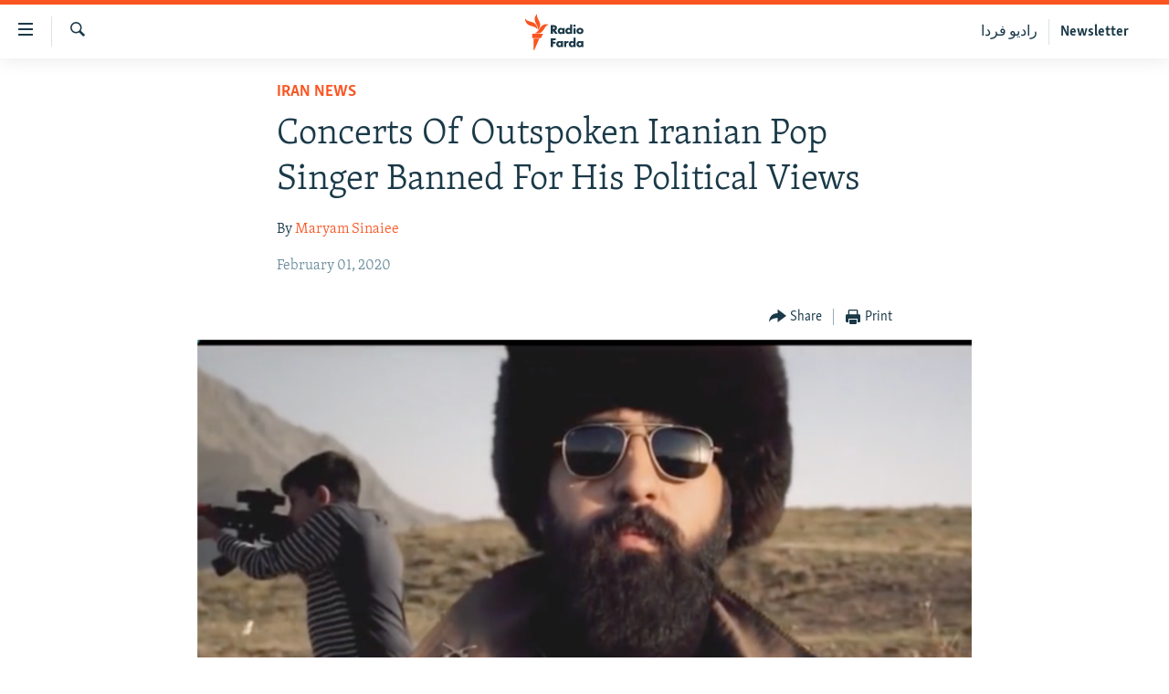

--- FILE ---
content_type: text/html; charset=utf-8
request_url: https://en.radiofarda.com/a/concerts-of-outspoken-iranian-pop-singer-banned-for-his-political-views/30411639.html
body_size: 10637
content:

<!DOCTYPE html>
<html lang="en" dir="ltr" class="no-js">
<head>
<link href="/Content/responsive/RFE/en-IR/RFE-en-IR.css?&amp;av=0.0.0.0&amp;cb=374" rel="stylesheet"/>
<script src="//tags.tiqcdn.com/utag/bbg/rferl-pangea/prod/utag.sync.js"></script> <script type='text/javascript' src='https://www.youtube.com/iframe_api' async></script>
<script type="text/javascript">
//a general 'js' detection, must be on top level in <head>, due to CSS performance
document.documentElement.className = "js";
var cacheBuster = "374";
var appBaseUrl = "/";
var imgEnhancerBreakpoints = [0, 144, 256, 408, 650, 1023, 1597];
var isLoggingEnabled = false;
var isPreviewPage = false;
var isLivePreviewPage = false;
if (!isPreviewPage) {
window.RFE = window.RFE || {};
window.RFE.cacheEnabledByParam = window.location.href.indexOf('nocache=1') === -1;
const url = new URL(window.location.href);
const params = new URLSearchParams(url.search);
// Remove the 'nocache' parameter
params.delete('nocache');
// Update the URL without the 'nocache' parameter
url.search = params.toString();
window.history.replaceState(null, '', url.toString());
} else {
window.addEventListener('load', function() {
const links = window.document.links;
for (let i = 0; i < links.length; i++) {
links[i].href = '#';
links[i].target = '_self';
}
})
}
// Iframe & Embed detection
var embedProperties = {};
try {
// Reliable way to check if we are in an iframe.
var isIframe = window.self !== window.top;
embedProperties.is_iframe = isIframe;
if (!isIframe) {
embedProperties.embed_context = "main";
} else {
// We are in an iframe. Let's try to access the parent.
// This access will only fail with strict cross-origin (without document.domain).
var parentLocation = window.top.location;
// The access succeeded. Now we explicitly compare the hostname.
if (window.location.hostname === parentLocation.hostname) {
embedProperties.embed_context = "embed_self";
} else {
// Hostname is different (e.g. different subdomain with document.domain)
embedProperties.embed_context = "embed_cross";
}
// Since the access works, we can safely get the details.
embedProperties.url_parent = parentLocation.href;
embedProperties.title_parent = window.top.document.title;
}
} catch (err) {
// We are in an iframe, and an error occurred, probably due to cross-origin restrictions.
embedProperties.is_iframe = true;
embedProperties.embed_context = "embed_cross";
// We cannot access the properties of window.top.
// `document.referrer` can sometimes provide the URL of the parent page.
// It is not 100% reliable, but it is the best we can do in this situation.
embedProperties.url_parent = document.referrer || null;
embedProperties.title_parent = null; // We can't get to the title in a cross-origin scenario.
}
var pwaEnabled = false;
var swCacheDisabled;
</script>
<meta charset="utf-8" />
<title>Concerts Of Outspoken Iranian Pop Singer Banned For His Political Views</title>
<meta name="description" content="Mehdi Yarrahi, a pop singer, says Iranian authorities have banned him from holding concerts for the political views expressed in his recent concerts." />
<meta name="keywords" content="Iran News, Iran, Iran - human rights, Iran - News, Iran - Culture" />
<meta name="viewport" content="width=device-width, initial-scale=1.0" />
<meta http-equiv="X-UA-Compatible" content="IE=edge" />
<meta name="robots" content="max-image-preview:large">
<link href="https://en.radiofarda.com/a/concerts-of-outspoken-iranian-pop-singer-banned-for-his-political-views/30411639.html" rel="canonical" />
<meta name="apple-mobile-web-app-title" content="RFE/RL" />
<meta name="apple-mobile-web-app-status-bar-style" content="black" />
<meta name="apple-itunes-app" content="app-id=483099983, app-argument=//30411639.ltr" />
<meta content="Concerts Of Outspoken Iranian Pop Singer Banned For His Political Views" property="og:title" />
<meta content="Mehdi Yarrahi, a pop singer, says Iranian authorities have banned him from holding concerts for the political views expressed in his recent concerts." property="og:description" />
<meta content="article" property="og:type" />
<meta content="https://en.radiofarda.com/a/concerts-of-outspoken-iranian-pop-singer-banned-for-his-political-views/30411639.html" property="og:url" />
<meta content="Radio Free Europe / Radio Liberty" property="og:site_name" />
<meta content="https://gdb.rferl.org/6b6425f1-7276-489c-911e-cb3f1191e7b5_w1200_h630.png" property="og:image" />
<meta content="1200" property="og:image:width" />
<meta content="630" property="og:image:height" />
<meta content="568280086670706" property="fb:app_id" />
<meta content="Maryam Sinaiee" name="Author" />
<meta content="summary_large_image" name="twitter:card" />
<meta content="@SomeAccount" name="twitter:site" />
<meta content="https://gdb.rferl.org/6b6425f1-7276-489c-911e-cb3f1191e7b5_w1200_h630.png" name="twitter:image" />
<meta content="Concerts Of Outspoken Iranian Pop Singer Banned For His Political Views" name="twitter:title" />
<meta content="Mehdi Yarrahi, a pop singer, says Iranian authorities have banned him from holding concerts for the political views expressed in his recent concerts." name="twitter:description" />
<link rel="amphtml" href="https://en.radiofarda.com/amp/concerts-of-outspoken-iranian-pop-singer-banned-for-his-political-views/30411639.html" />
<script type="application/ld+json">{"articleSection":"Iran News","isAccessibleForFree":true,"headline":"Concerts Of Outspoken Iranian Pop Singer Banned For His Political Views","inLanguage":"en-IR","keywords":"Iran News, Iran, Iran - human rights, Iran - News, Iran - Culture","author":{"@type":"Person","url":"https://en.radiofarda.com/author/maryam-sinaiee/juiuqo","description":"Maryam Sinaiee is a British-Iranian journalist, political analyst and former correspondent of The National, who contributes to Radio Farda.","image":{"@type":"ImageObject","url":"https://gdb.rferl.org/e745a96b-9a6d-4feb-8734-746111ad7717.jpg"},"name":"Maryam Sinaiee"},"datePublished":"2020-02-01 12:23:27Z","dateModified":"2020-02-01 12:58:27Z","publisher":{"logo":{"width":512,"height":220,"@type":"ImageObject","url":"https://en.radiofarda.com/Content/responsive/RFE/en-IR/img/logo.png"},"@type":"NewsMediaOrganization","url":"https://en.radiofarda.com","sameAs":["https://twitter.com/RadioFarda_Eng"],"name":"Iran News By Radio Farda","alternateName":""},"@context":"https://schema.org","@type":"NewsArticle","mainEntityOfPage":"https://en.radiofarda.com/a/concerts-of-outspoken-iranian-pop-singer-banned-for-his-political-views/30411639.html","url":"https://en.radiofarda.com/a/concerts-of-outspoken-iranian-pop-singer-banned-for-his-political-views/30411639.html","description":"Mehdi Yarrahi, a pop singer, says Iranian authorities have banned him from holding concerts for the political views expressed in his recent concerts.","image":{"width":1080,"height":608,"@type":"ImageObject","url":"https://gdb.rferl.org/6b6425f1-7276-489c-911e-cb3f1191e7b5_w1080_h608.png"},"name":"Concerts Of Outspoken Iranian Pop Singer Banned For His Political Views"}</script>
<script src="/Scripts/responsive/infographics.b?v=dVbZ-Cza7s4UoO3BqYSZdbxQZVF4BOLP5EfYDs4kqEo1&amp;av=0.0.0.0&amp;cb=374"></script>
<script src="/Scripts/responsive/loader.b?v=C-JLefdHQ4ECvt5x4bMsJCTq2VRkcN8JUkP-IB-DzAI1&amp;av=0.0.0.0&amp;cb=374"></script>
<link rel="icon" type="image/svg+xml" href="/Content/responsive/RFE/img/webApp/favicon.svg" />
<link rel="alternate icon" href="/Content/responsive/RFE/img/webApp/favicon.ico" />
<link rel="mask-icon" color="#ea6903" href="/Content/responsive/RFE/img/webApp/favicon_safari.svg" />
<link rel="apple-touch-icon" sizes="152x152" href="/Content/responsive/RFE/img/webApp/ico-152x152.png" />
<link rel="apple-touch-icon" sizes="144x144" href="/Content/responsive/RFE/img/webApp/ico-144x144.png" />
<link rel="apple-touch-icon" sizes="114x114" href="/Content/responsive/RFE/img/webApp/ico-114x114.png" />
<link rel="apple-touch-icon" sizes="72x72" href="/Content/responsive/RFE/img/webApp/ico-72x72.png" />
<link rel="apple-touch-icon-precomposed" href="/Content/responsive/RFE/img/webApp/ico-57x57.png" />
<link rel="icon" sizes="192x192" href="/Content/responsive/RFE/img/webApp/ico-192x192.png" />
<link rel="icon" sizes="128x128" href="/Content/responsive/RFE/img/webApp/ico-128x128.png" />
<meta name="msapplication-TileColor" content="#ffffff" />
<meta name="msapplication-TileImage" content="/Content/responsive/RFE/img/webApp/ico-144x144.png" />
<link rel="preload" href="/Content/responsive/fonts/Merriweather-Light_v2.woff" type="font/woff" as="font" crossorigin="anonymous" />
<link rel="alternate" type="application/rss+xml" title="RFE/RL - Top Stories [RSS]" href="/api/" />
<link rel="sitemap" type="application/rss+xml" href="/sitemap.xml" />
<script type="text/javascript">
var analyticsData = Object.assign(embedProperties, {url:"https://en.radiofarda.com/a/concerts-of-outspoken-iranian-pop-singer-banned-for-his-political-views/30411639.html",property_id:"542",article_uid:"30411639",page_title:"Concerts Of Outspoken Iranian Pop Singer Banned For His Political Views",page_type:"article",content_type:"article",subcontent_type:"article",last_modified:"2020-02-01 12:58:27Z",pub_datetime:"2020-02-01 12:23:27Z",section:"iran news",english_section:"iran-news",byline:"Maryam Sinaiee",categories:"iran-news",tags:"iran;iran - human rights;iran - news;iran - culture",domain:"en.radiofarda.com",language:"English",language_service:"Radio Farda",platform:"web",copied:"no",copied_article:"",copied_title:"",runs_js:"Yes",cms_release:"8.45.0.0.374",enviro_type:"prod",slug:"concerts-of-outspoken-iranian-pop-singer-banned-for-his-political-views",entity:"RFE",short_language_service:"FAR",platform_short:"W",page_name:"Concerts Of Outspoken Iranian Pop Singer Banned For His Political Views"});
// Push Analytics data as GTM message (without "event" attribute and before GTM initialization)
window.dataLayer = window.dataLayer || [];
window.dataLayer.push(analyticsData);
</script>
<script type="text/javascript" data-cookiecategory="analytics">
var gtmEventObject = {event: 'page_meta_ready'};window.dataLayer = window.dataLayer || [];window.dataLayer.push(gtmEventObject);
var renderGtm = "true";
if (renderGtm === "true") {
(function(w,d,s,l,i){w[l]=w[l]||[];w[l].push({'gtm.start':new Date().getTime(),event:'gtm.js'});var f=d.getElementsByTagName(s)[0],j=d.createElement(s),dl=l!='dataLayer'?'&l='+l:'';j.async=true;j.src='//www.googletagmanager.com/gtm.js?id='+i+dl;f.parentNode.insertBefore(j,f);})(window,document,'script','dataLayer','GTM-WXZBPZ');
}
</script>
</head>
<body class=" nav-no-loaded cc_theme pg-article pg-article--single-column print-lay-article use-sticky-share nojs-images ">
<noscript><iframe src="https://www.googletagmanager.com/ns.html?id=GTM-WXZBPZ" height="0" width="0" style="display:none;visibility:hidden"></iframe></noscript> <script type="text/javascript" data-cookiecategory="analytics">
var gtmEventObject = {event: 'page_meta_ready'};window.dataLayer = window.dataLayer || [];window.dataLayer.push(gtmEventObject);
var renderGtm = "true";
if (renderGtm === "true") {
(function(w,d,s,l,i){w[l]=w[l]||[];w[l].push({'gtm.start':new Date().getTime(),event:'gtm.js'});var f=d.getElementsByTagName(s)[0],j=d.createElement(s),dl=l!='dataLayer'?'&l='+l:'';j.async=true;j.src='//www.googletagmanager.com/gtm.js?id='+i+dl;f.parentNode.insertBefore(j,f);})(window,document,'script','dataLayer','GTM-WXZBPZ');
}
</script>
<!--Analytics tag js version start-->
<script type="text/javascript" data-cookiecategory="analytics">
var utag_data = Object.assign({}, analyticsData, {pub_year:"2020",pub_month:"02",pub_day:"01",pub_hour:"12",pub_weekday:"Saturday"});
if(typeof(TealiumTagFrom)==='function' && typeof(TealiumTagSearchKeyword)==='function') {
var utag_from=TealiumTagFrom();var utag_searchKeyword=TealiumTagSearchKeyword();
if(utag_searchKeyword!=null && utag_searchKeyword!=='' && utag_data["search_keyword"]==null) utag_data["search_keyword"]=utag_searchKeyword;if(utag_from!=null && utag_from!=='') utag_data["from"]=TealiumTagFrom();}
if(window.top!== window.self&&utag_data.page_type==="snippet"){utag_data.page_type = 'iframe';}
try{if(window.top!==window.self&&window.self.location.hostname===window.top.location.hostname){utag_data.platform = 'self-embed';utag_data.platform_short = 'se';}}catch(e){if(window.top!==window.self&&window.self.location.search.includes("platformType=self-embed")){utag_data.platform = 'cross-promo';utag_data.platform_short = 'cp';}}
(function(a,b,c,d){ a="https://tags.tiqcdn.com/utag/bbg/rferl-pangea/prod/utag.js"; b=document;c="script";d=b.createElement(c);d.src=a;d.type="text/java"+c;d.async=true; a=b.getElementsByTagName(c)[0];a.parentNode.insertBefore(d,a); })();
</script>
<!--Analytics tag js version end-->
<!-- Analytics tag management NoScript -->
<noscript>
<img style="position: absolute; border: none;" src="https://ssc.rferl.org/b/ss/bbgprod,bbgentityrferl/1/G.4--NS/310572899?pageName=rfe%3afar%3aw%3aarticle%3aconcerts%20of%20outspoken%20iranian%20pop%20singer%20banned%20for%20his%20political%20views&amp;c6=concerts%20of%20outspoken%20iranian%20pop%20singer%20banned%20for%20his%20political%20views&amp;v36=8.45.0.0.374&amp;v6=D=c6&amp;g=https%3a%2f%2fen.radiofarda.com%2fa%2fconcerts-of-outspoken-iranian-pop-singer-banned-for-his-political-views%2f30411639.html&amp;c1=D=g&amp;v1=D=g&amp;events=event1,event52&amp;c16=radio%20farda&amp;v16=D=c16&amp;c5=iran-news&amp;v5=D=c5&amp;ch=iran%20news&amp;c15=english&amp;v15=D=c15&amp;c4=article&amp;v4=D=c4&amp;c14=30411639&amp;v14=D=c14&amp;v20=no&amp;c17=web&amp;v17=D=c17&amp;mcorgid=518abc7455e462b97f000101%40adobeorg&amp;server=en.radiofarda.com&amp;pageType=D=c4&amp;ns=bbg&amp;v29=D=server&amp;v25=rfe&amp;v30=542&amp;v105=D=User-Agent " alt="analytics" width="1" height="1" /></noscript>
<!-- End of Analytics tag management NoScript -->
<!--*** Accessibility links - For ScreenReaders only ***-->
<section>
<div class="sr-only">
<h2>Accessibility links</h2>
<ul>
<li><a href="#content" data-disable-smooth-scroll="1">Skip to main content</a></li>
<li><a href="#navigation" data-disable-smooth-scroll="1">Skip to main Navigation</a></li>
<li><a href="#txtHeaderSearch" data-disable-smooth-scroll="1">Skip to Search</a></li>
</ul>
</div>
</section>
<div dir="ltr">
<div id="page">
<aside>
<div class="c-lightbox overlay-modal">
<div class="c-lightbox__intro">
<h2 class="c-lightbox__intro-title"></h2>
<button class="btn btn--rounded c-lightbox__btn c-lightbox__intro-next" title="Next">
<span class="ico ico--rounded ico-chevron-forward"></span>
<span class="sr-only">Next</span>
</button>
</div>
<div class="c-lightbox__nav">
<button class="btn btn--rounded c-lightbox__btn c-lightbox__btn--close" title="Close">
<span class="ico ico--rounded ico-close"></span>
<span class="sr-only">Close</span>
</button>
<button class="btn btn--rounded c-lightbox__btn c-lightbox__btn--prev" title="Previous">
<span class="ico ico--rounded ico-chevron-backward"></span>
<span class="sr-only">Previous</span>
</button>
<button class="btn btn--rounded c-lightbox__btn c-lightbox__btn--next" title="Next">
<span class="ico ico--rounded ico-chevron-forward"></span>
<span class="sr-only">Next</span>
</button>
</div>
<div class="c-lightbox__content-wrap">
<figure class="c-lightbox__content">
<span class="c-spinner c-spinner--lightbox">
<img src="/Content/responsive/img/player-spinner.png"
alt="please wait"
title="please wait" />
</span>
<div class="c-lightbox__img">
<div class="thumb">
<img src="" alt="" />
</div>
</div>
<figcaption>
<div class="c-lightbox__info c-lightbox__info--foot">
<span class="c-lightbox__counter"></span>
<span class="caption c-lightbox__caption"></span>
</div>
</figcaption>
</figure>
</div>
<div class="hidden">
<div class="content-advisory__box content-advisory__box--lightbox">
<span class="content-advisory__box-text">This image contains sensitive content which some people may find offensive or disturbing.</span>
<button class="btn btn--transparent content-advisory__box-btn m-t-md" value="text" type="button">
<span class="btn__text">
Click to reveal
</span>
</button>
</div>
</div>
</div>
<div class="print-dialogue">
<div class="container">
<h3 class="print-dialogue__title section-head">Print Options:</h3>
<div class="print-dialogue__opts">
<ul class="print-dialogue__opt-group">
<li class="form__group form__group--checkbox">
<input class="form__check " id="checkboxImages" name="checkboxImages" type="checkbox" checked="checked" />
<label for="checkboxImages" class="form__label m-t-md">Images</label>
</li>
<li class="form__group form__group--checkbox">
<input class="form__check " id="checkboxMultimedia" name="checkboxMultimedia" type="checkbox" checked="checked" />
<label for="checkboxMultimedia" class="form__label m-t-md">Multimedia</label>
</li>
</ul>
<ul class="print-dialogue__opt-group">
<li class="form__group form__group--checkbox">
<input class="form__check " id="checkboxEmbedded" name="checkboxEmbedded" type="checkbox" checked="checked" />
<label for="checkboxEmbedded" class="form__label m-t-md">Embedded Content</label>
</li>
<li class="form__group form__group--checkbox">
<input class="form__check " id="checkboxComments" name="checkboxComments" type="checkbox" />
<label for="checkboxComments" class="form__label m-t-md"> Comments</label>
</li>
</ul>
</div>
<div class="print-dialogue__buttons">
<button class="btn btn--secondary close-button" type="button" title="Cancel">
<span class="btn__text ">Cancel</span>
</button>
<button class="btn btn-cust-print m-l-sm" type="button" title="Print">
<span class="btn__text ">Print</span>
</button>
</div>
</div>
</div>
<div class="ctc-message pos-fix">
<div class="ctc-message__inner">Link has been copied to clipboard</div>
</div>
</aside>
<div class="hdr-20">
<div class="hdr-20__inner">
<div class="hdr-20__max pos-rel">
<div class="hdr-20__side hdr-20__side--primary d-flex">
<label data-for="main-menu-ctrl" data-switcher-trigger="true" data-switch-target="main-menu-ctrl" class="burger hdr-trigger pos-rel trans-trigger" data-trans-evt="click" data-trans-id="menu">
<span class="ico ico-close hdr-trigger__ico hdr-trigger__ico--close burger__ico burger__ico--close"></span>
<span class="ico ico-menu hdr-trigger__ico hdr-trigger__ico--open burger__ico burger__ico--open"></span>
</label>
<div class="menu-pnl pos-fix trans-target" data-switch-target="main-menu-ctrl" data-trans-id="menu">
<div class="menu-pnl__inner">
<nav class="main-nav menu-pnl__item menu-pnl__item--first">
<ul class="main-nav__list accordeon" data-analytics-tales="false" data-promo-name="link" data-location-name="nav,secnav">
<li class="main-nav__item">
<a class="main-nav__item-name main-nav__item-name--link" href="/iran-news" title="Iran News" data-item-name="iran-news" >Iran News</a>
</li>
<li class="main-nav__item">
<a class="main-nav__item-name main-nav__item-name--link" href="/indepth-iran" title="Iran In-Depth" data-item-name="iran-in-depth" >Iran In-Depth</a>
</li>
<li class="main-nav__item">
<a class="main-nav__item-name main-nav__item-name--link" href="/z/20691" title="Op-eds" data-item-name="op-ed" >Op-eds</a>
</li>
<li class="main-nav__item">
<a class="main-nav__item-name main-nav__item-name--link" href="/multimedia" title="Multimedia" data-item-name="multimedia" >Multimedia</a>
</li>
<li class="main-nav__item">
<a class="main-nav__item-name main-nav__item-name--link" href="/infographics" title="Infographic" data-item-name="info-graphic" >Infographic</a>
</li>
</ul>
</nav>
<div class="menu-pnl__item menu-pnl__item--social">
<h5 class="menu-pnl__sub-head">Follow Us</h5>
<a href="https://twitter.com/RadioFarda_Eng" title="Follow us on Twitter" data-analytics-text="follow_on_twitter" class="btn btn--rounded btn--social-inverted menu-pnl__btn js-social-btn btn-twitter" target="_blank" rel="noopener">
<span class="ico ico-twitter ico--rounded"></span>
</a>
</div>
<div class="menu-pnl__item">
<a href="/navigation/allsites" class="menu-pnl__item-link">
<span class="ico ico-languages "></span>
All RFE/RL sites
</a>
</div>
</div>
</div>
<label data-for="top-search-ctrl" data-switcher-trigger="true" data-switch-target="top-search-ctrl" class="top-srch-trigger hdr-trigger">
<span class="ico ico-close hdr-trigger__ico hdr-trigger__ico--close top-srch-trigger__ico top-srch-trigger__ico--close"></span>
<span class="ico ico-search hdr-trigger__ico hdr-trigger__ico--open top-srch-trigger__ico top-srch-trigger__ico--open"></span>
</label>
<div class="srch-top srch-top--in-header" data-switch-target="top-search-ctrl">
<div class="container">
<form action="/s" class="srch-top__form srch-top__form--in-header" id="form-topSearchHeader" method="get" role="search"><label for="txtHeaderSearch" class="sr-only">Search</label>
<input type="text" id="txtHeaderSearch" name="k" placeholder="Search" accesskey="s" value="" class="srch-top__input analyticstag-event" onkeydown="if (event.keyCode === 13) { FireAnalyticsTagEventOnSearch('search', $dom.get('#txtHeaderSearch')[0].value) }" />
<button title="Search" type="submit" class="btn btn--top-srch analyticstag-event" onclick="FireAnalyticsTagEventOnSearch('search', $dom.get('#txtHeaderSearch')[0].value) ">
<span class="ico ico-search"></span>
</button></form>
</div>
</div>
<a href="/" class="main-logo-link">
<img src="/Content/responsive/RFE/en-IR/img/logo-compact.svg?cb=374" class="main-logo main-logo--comp" alt="site logo">
</a>
</div>
<div class="hdr-20__side hdr-20__side--secondary d-flex">
<a href="/p/7692.html" title="Newsletter" class="hdr-20__secondary-item hdr-20__secondary-item--lang" data-item-name="satellite">
Newsletter
</a>
<a href="https://www.radiofarda.com" title="رادیو فردا" class="hdr-20__secondary-item hdr-20__secondary-item--lang" data-item-name="satellite">
رادیو فردا
</a>
<a href="/s" title="Search" class="hdr-20__secondary-item hdr-20__secondary-item--search" data-item-name="search">
<span class="ico ico-search hdr-20__secondary-icon hdr-20__secondary-icon--search"></span>
</a>
<div class="srch-bottom">
<form action="/s" class="srch-bottom__form d-flex" id="form-bottomSearch" method="get" role="search"><label for="txtSearch" class="sr-only">Search</label>
<input type="search" id="txtSearch" name="k" placeholder="Search" accesskey="s" value="" class="srch-bottom__input analyticstag-event" onkeydown="if (event.keyCode === 13) { FireAnalyticsTagEventOnSearch('search', $dom.get('#txtSearch')[0].value) }" />
<button title="Search" type="submit" class="btn btn--bottom-srch analyticstag-event" onclick="FireAnalyticsTagEventOnSearch('search', $dom.get('#txtSearch')[0].value) ">
<span class="ico ico-search"></span>
</button></form>
</div>
</div>
<img src="/Content/responsive/RFE/en-IR/img/logo-print.gif?cb=374" class="logo-print" loading="lazy" alt="site logo">
<img src="/Content/responsive/RFE/en-IR/img/logo-print_color.png?cb=374" class="logo-print logo-print--color" loading="lazy" alt="site logo">
</div>
</div>
</div>
<div class="c-hlights c-hlights--breaking c-hlights--no-item" data-hlight-display="mobile,desktop">
<div class="c-hlights__wrap container p-0">
<div class="c-hlights__nav">
<a role="button" href="#" title="Previous">
<span class="ico ico-chevron-backward m-0"></span>
<span class="sr-only">Previous</span>
</a>
<a role="button" href="#" title="Next">
<span class="ico ico-chevron-forward m-0"></span>
<span class="sr-only">Next</span>
</a>
</div>
<span class="c-hlights__label">
<span class="">Breaking News</span>
<span class="switcher-trigger">
<label data-for="more-less-1" data-switcher-trigger="true" class="switcher-trigger__label switcher-trigger__label--more p-b-0" title="Show more">
<span class="ico ico-chevron-down"></span>
</label>
<label data-for="more-less-1" data-switcher-trigger="true" class="switcher-trigger__label switcher-trigger__label--less p-b-0" title="Show less">
<span class="ico ico-chevron-up"></span>
</label>
</span>
</span>
<ul class="c-hlights__items switcher-target" data-switch-target="more-less-1">
</ul>
</div>
</div> <div id="content">
<main class="container">
<div class="hdr-container">
<div class="row">
<div class="col-xs-12 col-sm-12 col-md-10 col-md-offset-1">
<div class="row">
<div class="col-category col-xs-12 col-md-8 col-md-offset-2"> <div class="category js-category">
<a class="" href="/iran-news">Iran News</a> </div>
</div><div class="col-title col-xs-12 col-md-8 col-md-offset-2"> <h1 class="title pg-title">
Concerts Of Outspoken Iranian Pop Singer Banned For His Political Views
</h1>
</div><div class="col-publishing-details col-xs-12 col-md-8 col-md-offset-2"> <div class="publishing-details ">
<div class="links">
<ul class="links__list">
<li class="links__item">
By <a class="links__item-link" href="/author/maryam-sinaiee/juiuqo" title="Maryam Sinaiee">Maryam Sinaiee</a>
</li>
</ul>
</div>
<div class="published">
<span class="date" >
<time pubdate="pubdate" datetime="2020-02-01T15:53:27+03:30">
February 01, 2020
</time>
</span>
</div>
</div>
</div><div class="col-xs-12 col-md-8 col-md-offset-2"> <div class="col-article-tools pos-rel article-share">
<div class="col-article-tools__end">
<div class="share--box">
<div class="sticky-share-container" style="display:none">
<div class="container">
<a href="https://en.radiofarda.com" id="logo-sticky-share">&nbsp;</a>
<div class="pg-title pg-title--sticky-share">
Concerts Of Outspoken Iranian Pop Singer Banned For His Political Views
</div>
<div class="sticked-nav-actions">
<!--This part is for sticky navigation display-->
<p class="buttons link-content-sharing p-0 ">
<button class="btn btn--link btn-content-sharing p-t-0 " id="btnContentSharing" value="text" role="Button" type="" title="More options">
<span class="ico ico-share ico--l"></span>
<span class="btn__text ">
Share
</span>
</button>
</p>
<aside class="content-sharing js-content-sharing js-content-sharing--apply-sticky content-sharing--sticky"
role="complementary"
data-share-url="https://en.radiofarda.com/a/concerts-of-outspoken-iranian-pop-singer-banned-for-his-political-views/30411639.html" data-share-title="Concerts Of Outspoken Iranian Pop Singer Banned For His Political Views" data-share-text="Mehdi Yarrahi, a pop singer, says Iranian authorities have banned him from holding concerts for the political views expressed in his recent concerts.">
<div class="content-sharing__popover">
<h6 class="content-sharing__title">Share</h6>
<button href="#close" id="btnCloseSharing" class="btn btn--text-like content-sharing__close-btn">
<span class="ico ico-close ico--l"></span>
</button>
<ul class="content-sharing__list">
<li class="content-sharing__item">
<div class="ctc ">
<input type="text" class="ctc__input" readonly="readonly">
<a href="" js-href="https://en.radiofarda.com/a/concerts-of-outspoken-iranian-pop-singer-banned-for-his-political-views/30411639.html" class="content-sharing__link ctc__button">
<span class="ico ico-copy-link ico--rounded ico--s"></span>
<span class="content-sharing__link-text">Copy link</span>
</a>
</div>
</li>
<li class="content-sharing__item">
<a href="https://facebook.com/sharer.php?u=https%3a%2f%2fen.radiofarda.com%2fa%2fconcerts-of-outspoken-iranian-pop-singer-banned-for-his-political-views%2f30411639.html"
data-analytics-text="share_on_facebook"
title="Facebook" target="_blank"
class="content-sharing__link js-social-btn">
<span class="ico ico-facebook ico--rounded ico--s"></span>
<span class="content-sharing__link-text">Facebook</span>
</a>
</li>
<li class="content-sharing__item">
<a href="https://telegram.me/share/url?url=https%3a%2f%2fen.radiofarda.com%2fa%2fconcerts-of-outspoken-iranian-pop-singer-banned-for-his-political-views%2f30411639.html"
data-analytics-text="share_on_telegram"
title="Telegram" target="_blank"
class="content-sharing__link js-social-btn">
<span class="ico ico-telegram ico--rounded ico--s"></span>
<span class="content-sharing__link-text">Telegram</span>
</a>
</li>
<li class="content-sharing__item">
<a href="https://twitter.com/share?url=https%3a%2f%2fen.radiofarda.com%2fa%2fconcerts-of-outspoken-iranian-pop-singer-banned-for-his-political-views%2f30411639.html&amp;text=Concerts+Of+Outspoken+Iranian+Pop+Singer+Banned+For+His+Political+Views"
data-analytics-text="share_on_twitter"
title="X (Twitter)" target="_blank"
class="content-sharing__link js-social-btn">
<span class="ico ico-twitter ico--rounded ico--s"></span>
<span class="content-sharing__link-text">X (Twitter)</span>
</a>
</li>
<li class="content-sharing__item">
<a href="https://www.balatarin.com/links/submit?phase=2&amp;url=https%3a%2f%2fen.radiofarda.com%2fa%2fconcerts-of-outspoken-iranian-pop-singer-banned-for-his-political-views%2f30411639.html"
data-analytics-text="share_on_balatarin"
title="Balatarin" target="_blank"
class="content-sharing__link js-social-btn">
<span class="ico ico-balatarin ico--rounded ico--s"></span>
<span class="content-sharing__link-text">Balatarin</span>
</a>
</li>
<li class="content-sharing__item visible-xs-inline-block visible-sm-inline-block">
<a href="whatsapp://send?text=https%3a%2f%2fen.radiofarda.com%2fa%2fconcerts-of-outspoken-iranian-pop-singer-banned-for-his-political-views%2f30411639.html"
data-analytics-text="share_on_whatsapp"
title="WhatsApp" target="_blank"
class="content-sharing__link js-social-btn">
<span class="ico ico-whatsapp ico--rounded ico--s"></span>
<span class="content-sharing__link-text">WhatsApp</span>
</a>
</li>
<li class="content-sharing__item">
<a href="mailto:?body=https%3a%2f%2fen.radiofarda.com%2fa%2fconcerts-of-outspoken-iranian-pop-singer-banned-for-his-political-views%2f30411639.html&amp;subject=Concerts Of Outspoken Iranian Pop Singer Banned For His Political Views"
title="Email"
class="content-sharing__link ">
<span class="ico ico-email ico--rounded ico--s"></span>
<span class="content-sharing__link-text">Email</span>
</a>
</li>
</ul>
</div>
</aside>
</div>
</div>
</div>
<div class="links">
<p class="buttons link-content-sharing p-0 ">
<button class="btn btn--link btn-content-sharing p-t-0 " id="btnContentSharing" value="text" role="Button" type="" title="More options">
<span class="ico ico-share ico--l"></span>
<span class="btn__text ">
Share
</span>
</button>
</p>
<aside class="content-sharing js-content-sharing " role="complementary"
data-share-url="https://en.radiofarda.com/a/concerts-of-outspoken-iranian-pop-singer-banned-for-his-political-views/30411639.html" data-share-title="Concerts Of Outspoken Iranian Pop Singer Banned For His Political Views" data-share-text="Mehdi Yarrahi, a pop singer, says Iranian authorities have banned him from holding concerts for the political views expressed in his recent concerts.">
<div class="content-sharing__popover">
<h6 class="content-sharing__title">Share</h6>
<button href="#close" id="btnCloseSharing" class="btn btn--text-like content-sharing__close-btn">
<span class="ico ico-close ico--l"></span>
</button>
<ul class="content-sharing__list">
<li class="content-sharing__item">
<div class="ctc ">
<input type="text" class="ctc__input" readonly="readonly">
<a href="" js-href="https://en.radiofarda.com/a/concerts-of-outspoken-iranian-pop-singer-banned-for-his-political-views/30411639.html" class="content-sharing__link ctc__button">
<span class="ico ico-copy-link ico--rounded ico--l"></span>
<span class="content-sharing__link-text">Copy link</span>
</a>
</div>
</li>
<li class="content-sharing__item">
<a href="https://facebook.com/sharer.php?u=https%3a%2f%2fen.radiofarda.com%2fa%2fconcerts-of-outspoken-iranian-pop-singer-banned-for-his-political-views%2f30411639.html"
data-analytics-text="share_on_facebook"
title="Facebook" target="_blank"
class="content-sharing__link js-social-btn">
<span class="ico ico-facebook ico--rounded ico--l"></span>
<span class="content-sharing__link-text">Facebook</span>
</a>
</li>
<li class="content-sharing__item">
<a href="https://telegram.me/share/url?url=https%3a%2f%2fen.radiofarda.com%2fa%2fconcerts-of-outspoken-iranian-pop-singer-banned-for-his-political-views%2f30411639.html"
data-analytics-text="share_on_telegram"
title="Telegram" target="_blank"
class="content-sharing__link js-social-btn">
<span class="ico ico-telegram ico--rounded ico--l"></span>
<span class="content-sharing__link-text">Telegram</span>
</a>
</li>
<li class="content-sharing__item">
<a href="https://twitter.com/share?url=https%3a%2f%2fen.radiofarda.com%2fa%2fconcerts-of-outspoken-iranian-pop-singer-banned-for-his-political-views%2f30411639.html&amp;text=Concerts+Of+Outspoken+Iranian+Pop+Singer+Banned+For+His+Political+Views"
data-analytics-text="share_on_twitter"
title="X (Twitter)" target="_blank"
class="content-sharing__link js-social-btn">
<span class="ico ico-twitter ico--rounded ico--l"></span>
<span class="content-sharing__link-text">X (Twitter)</span>
</a>
</li>
<li class="content-sharing__item">
<a href="https://www.balatarin.com/links/submit?phase=2&amp;url=https%3a%2f%2fen.radiofarda.com%2fa%2fconcerts-of-outspoken-iranian-pop-singer-banned-for-his-political-views%2f30411639.html"
data-analytics-text="share_on_balatarin"
title="Balatarin" target="_blank"
class="content-sharing__link js-social-btn">
<span class="ico ico-balatarin ico--rounded ico--l"></span>
<span class="content-sharing__link-text">Balatarin</span>
</a>
</li>
<li class="content-sharing__item visible-xs-inline-block visible-sm-inline-block">
<a href="whatsapp://send?text=https%3a%2f%2fen.radiofarda.com%2fa%2fconcerts-of-outspoken-iranian-pop-singer-banned-for-his-political-views%2f30411639.html"
data-analytics-text="share_on_whatsapp"
title="WhatsApp" target="_blank"
class="content-sharing__link js-social-btn">
<span class="ico ico-whatsapp ico--rounded ico--l"></span>
<span class="content-sharing__link-text">WhatsApp</span>
</a>
</li>
<li class="content-sharing__item">
<a href="mailto:?body=https%3a%2f%2fen.radiofarda.com%2fa%2fconcerts-of-outspoken-iranian-pop-singer-banned-for-his-political-views%2f30411639.html&amp;subject=Concerts Of Outspoken Iranian Pop Singer Banned For His Political Views"
title="Email"
class="content-sharing__link ">
<span class="ico ico-email ico--rounded ico--l"></span>
<span class="content-sharing__link-text">Email</span>
</a>
</li>
</ul>
</div>
</aside>
<p class="link-print hidden-xs buttons p-0">
<button class="btn btn--link btn-print p-t-0" onclick="if (typeof FireAnalyticsTagEvent === 'function') {FireAnalyticsTagEvent({ on_page_event: 'print_story' });}return false" title="(CTRL+P)">
<span class="ico ico-print"></span>
<span class="btn__text">Print</span>
</button>
</p>
</div>
</div>
</div>
</div>
</div><div class="col-multimedia col-xs-12 col-md-10 col-md-offset-1"> <div class="cover-media">
<figure class="media-image js-media-expand">
<div class="img-wrap">
<div class="thumb thumb16_9">
<img src="https://gdb.rferl.org/6b6425f1-7276-489c-911e-cb3f1191e7b5_w250_r1_s.png" alt="Mehdi Yarrahi, controversial Iranian pop singer who has been banned from performing. Screengrab from music video. " />
</div>
</div>
<figcaption>
<span class="caption">Mehdi Yarrahi, controversial Iranian pop singer who has been banned from performing. Screengrab from music video. </span>
</figcaption>
</figure>
</div>
</div>
</div>
</div>
</div>
</div>
<div class="body-container">
<div class="row">
<div class="col-xs-12 col-sm-12 col-md-10 col-md-offset-1">
<div class="row">
<div class="col-xs-12 col-sm-12 col-md-8 col-lg-8 col-md-offset-2">
<div id="article-content" class="content-floated-wrap fb-quotable">
<div class="wsw">
<p>Mehdi Yarrahi, a pop singer, says the Islamic Culture and Guidance Ministry has banned him from holding concerts for the political views expressed in his recent concerts.</p>
<p>&quot;I have been banned from working in my own country until further notice,&quot; <strong><a class="wsw__a" href="https://www.instagram.com/p/B7_VbqIBkpu/">Yarrahi said in an Instagram post on Friday</a>.</strong></p>
<p>In his concerts in Ahvaz on 13 and 14 December Yarrahi dedicated a song called &quot;Delirium&quot; to November protesters. He also criticized the Revolutionary Guard for creating feeling of insecurity in society and took a jab at President Rouhani for failing to uphold the law in protecting citizens.</p>
<p>Yarrahi also published a note on his Instagram page which has more than 500,000 followers after the Revolutionary Guard tried to hide its responsibility in shooting down a Ukrainian passenger plane on January 8. In his note, he also voiced support for artists who have <strong><a class="wsw__a" href="https://en.radiofarda.com/a/iran-s-annual-film-festival-on-verge-of-collapse-after-boycott-by-movie-stars/30392945.html">banned the state-sponsored Fajr Festival</a> </strong>in support of anti-government protesters.</p>
<p>The 38-year-old pop singer who is a native of Ahvaz, the capital of oil-rich Khuzestan Province, has been very vocal about his political views. His songs often express his critical views about Iran's religious and political establishment. In 2018 the state-run broadcaster banned him from its channels because in one his concerts he wore a worker's uniform in support of the 2018 <strong><a class="wsw__a" href="https://en.radiofarda.com/a/workers-prosecuted-in-iran-for-continuing-protests/30110024.html">labor protests in Khuzestan</a> </strong>and a song titled &quot;Pareh Sang&quot; (Broken Stone).</p>
<p>Artists and writers in Iran need to get permits from the Islamic Culture and Guidance Ministry to exhibit, publish, or perform. The Ministry awarded Yarrahi as the &quot;Best Pop Singer&quot; in 2017 but his work has now become more thought-provoking to his audience and too provocative for the establishment to tolerate.</p>
</div>
<div class="footer-toolbar">
<div class="share--box">
<div class="sticky-share-container" style="display:none">
<div class="container">
<a href="https://en.radiofarda.com" id="logo-sticky-share">&nbsp;</a>
<div class="pg-title pg-title--sticky-share">
Concerts Of Outspoken Iranian Pop Singer Banned For His Political Views
</div>
<div class="sticked-nav-actions">
<!--This part is for sticky navigation display-->
<p class="buttons link-content-sharing p-0 ">
<button class="btn btn--link btn-content-sharing p-t-0 " id="btnContentSharing" value="text" role="Button" type="" title="More options">
<span class="ico ico-share ico--l"></span>
<span class="btn__text ">
Share
</span>
</button>
</p>
<aside class="content-sharing js-content-sharing js-content-sharing--apply-sticky content-sharing--sticky"
role="complementary"
data-share-url="https://en.radiofarda.com/a/concerts-of-outspoken-iranian-pop-singer-banned-for-his-political-views/30411639.html" data-share-title="Concerts Of Outspoken Iranian Pop Singer Banned For His Political Views" data-share-text="Mehdi Yarrahi, a pop singer, says Iranian authorities have banned him from holding concerts for the political views expressed in his recent concerts.">
<div class="content-sharing__popover">
<h6 class="content-sharing__title">Share</h6>
<button href="#close" id="btnCloseSharing" class="btn btn--text-like content-sharing__close-btn">
<span class="ico ico-close ico--l"></span>
</button>
<ul class="content-sharing__list">
<li class="content-sharing__item">
<div class="ctc ">
<input type="text" class="ctc__input" readonly="readonly">
<a href="" js-href="https://en.radiofarda.com/a/concerts-of-outspoken-iranian-pop-singer-banned-for-his-political-views/30411639.html" class="content-sharing__link ctc__button">
<span class="ico ico-copy-link ico--rounded ico--s"></span>
<span class="content-sharing__link-text">Copy link</span>
</a>
</div>
</li>
<li class="content-sharing__item">
<a href="https://facebook.com/sharer.php?u=https%3a%2f%2fen.radiofarda.com%2fa%2fconcerts-of-outspoken-iranian-pop-singer-banned-for-his-political-views%2f30411639.html"
data-analytics-text="share_on_facebook"
title="Facebook" target="_blank"
class="content-sharing__link js-social-btn">
<span class="ico ico-facebook ico--rounded ico--s"></span>
<span class="content-sharing__link-text">Facebook</span>
</a>
</li>
<li class="content-sharing__item">
<a href="https://telegram.me/share/url?url=https%3a%2f%2fen.radiofarda.com%2fa%2fconcerts-of-outspoken-iranian-pop-singer-banned-for-his-political-views%2f30411639.html"
data-analytics-text="share_on_telegram"
title="Telegram" target="_blank"
class="content-sharing__link js-social-btn">
<span class="ico ico-telegram ico--rounded ico--s"></span>
<span class="content-sharing__link-text">Telegram</span>
</a>
</li>
<li class="content-sharing__item">
<a href="https://twitter.com/share?url=https%3a%2f%2fen.radiofarda.com%2fa%2fconcerts-of-outspoken-iranian-pop-singer-banned-for-his-political-views%2f30411639.html&amp;text=Concerts+Of+Outspoken+Iranian+Pop+Singer+Banned+For+His+Political+Views"
data-analytics-text="share_on_twitter"
title="X (Twitter)" target="_blank"
class="content-sharing__link js-social-btn">
<span class="ico ico-twitter ico--rounded ico--s"></span>
<span class="content-sharing__link-text">X (Twitter)</span>
</a>
</li>
<li class="content-sharing__item">
<a href="https://www.balatarin.com/links/submit?phase=2&amp;url=https%3a%2f%2fen.radiofarda.com%2fa%2fconcerts-of-outspoken-iranian-pop-singer-banned-for-his-political-views%2f30411639.html"
data-analytics-text="share_on_balatarin"
title="Balatarin" target="_blank"
class="content-sharing__link js-social-btn">
<span class="ico ico-balatarin ico--rounded ico--s"></span>
<span class="content-sharing__link-text">Balatarin</span>
</a>
</li>
<li class="content-sharing__item visible-xs-inline-block visible-sm-inline-block">
<a href="whatsapp://send?text=https%3a%2f%2fen.radiofarda.com%2fa%2fconcerts-of-outspoken-iranian-pop-singer-banned-for-his-political-views%2f30411639.html"
data-analytics-text="share_on_whatsapp"
title="WhatsApp" target="_blank"
class="content-sharing__link js-social-btn">
<span class="ico ico-whatsapp ico--rounded ico--s"></span>
<span class="content-sharing__link-text">WhatsApp</span>
</a>
</li>
<li class="content-sharing__item">
<a href="mailto:?body=https%3a%2f%2fen.radiofarda.com%2fa%2fconcerts-of-outspoken-iranian-pop-singer-banned-for-his-political-views%2f30411639.html&amp;subject=Concerts Of Outspoken Iranian Pop Singer Banned For His Political Views"
title="Email"
class="content-sharing__link ">
<span class="ico ico-email ico--rounded ico--s"></span>
<span class="content-sharing__link-text">Email</span>
</a>
</li>
</ul>
</div>
</aside>
</div>
</div>
</div>
<div class="links">
<p class="buttons link-content-sharing p-0 ">
<button class="btn btn--link btn-content-sharing p-t-0 " id="btnContentSharing" value="text" role="Button" type="" title="More options">
<span class="ico ico-share ico--l"></span>
<span class="btn__text ">
Share
</span>
</button>
</p>
<aside class="content-sharing js-content-sharing " role="complementary"
data-share-url="https://en.radiofarda.com/a/concerts-of-outspoken-iranian-pop-singer-banned-for-his-political-views/30411639.html" data-share-title="Concerts Of Outspoken Iranian Pop Singer Banned For His Political Views" data-share-text="Mehdi Yarrahi, a pop singer, says Iranian authorities have banned him from holding concerts for the political views expressed in his recent concerts.">
<div class="content-sharing__popover">
<h6 class="content-sharing__title">Share</h6>
<button href="#close" id="btnCloseSharing" class="btn btn--text-like content-sharing__close-btn">
<span class="ico ico-close ico--l"></span>
</button>
<ul class="content-sharing__list">
<li class="content-sharing__item">
<div class="ctc ">
<input type="text" class="ctc__input" readonly="readonly">
<a href="" js-href="https://en.radiofarda.com/a/concerts-of-outspoken-iranian-pop-singer-banned-for-his-political-views/30411639.html" class="content-sharing__link ctc__button">
<span class="ico ico-copy-link ico--rounded ico--l"></span>
<span class="content-sharing__link-text">Copy link</span>
</a>
</div>
</li>
<li class="content-sharing__item">
<a href="https://facebook.com/sharer.php?u=https%3a%2f%2fen.radiofarda.com%2fa%2fconcerts-of-outspoken-iranian-pop-singer-banned-for-his-political-views%2f30411639.html"
data-analytics-text="share_on_facebook"
title="Facebook" target="_blank"
class="content-sharing__link js-social-btn">
<span class="ico ico-facebook ico--rounded ico--l"></span>
<span class="content-sharing__link-text">Facebook</span>
</a>
</li>
<li class="content-sharing__item">
<a href="https://telegram.me/share/url?url=https%3a%2f%2fen.radiofarda.com%2fa%2fconcerts-of-outspoken-iranian-pop-singer-banned-for-his-political-views%2f30411639.html"
data-analytics-text="share_on_telegram"
title="Telegram" target="_blank"
class="content-sharing__link js-social-btn">
<span class="ico ico-telegram ico--rounded ico--l"></span>
<span class="content-sharing__link-text">Telegram</span>
</a>
</li>
<li class="content-sharing__item">
<a href="https://twitter.com/share?url=https%3a%2f%2fen.radiofarda.com%2fa%2fconcerts-of-outspoken-iranian-pop-singer-banned-for-his-political-views%2f30411639.html&amp;text=Concerts+Of+Outspoken+Iranian+Pop+Singer+Banned+For+His+Political+Views"
data-analytics-text="share_on_twitter"
title="X (Twitter)" target="_blank"
class="content-sharing__link js-social-btn">
<span class="ico ico-twitter ico--rounded ico--l"></span>
<span class="content-sharing__link-text">X (Twitter)</span>
</a>
</li>
<li class="content-sharing__item">
<a href="https://www.balatarin.com/links/submit?phase=2&amp;url=https%3a%2f%2fen.radiofarda.com%2fa%2fconcerts-of-outspoken-iranian-pop-singer-banned-for-his-political-views%2f30411639.html"
data-analytics-text="share_on_balatarin"
title="Balatarin" target="_blank"
class="content-sharing__link js-social-btn">
<span class="ico ico-balatarin ico--rounded ico--l"></span>
<span class="content-sharing__link-text">Balatarin</span>
</a>
</li>
<li class="content-sharing__item visible-xs-inline-block visible-sm-inline-block">
<a href="whatsapp://send?text=https%3a%2f%2fen.radiofarda.com%2fa%2fconcerts-of-outspoken-iranian-pop-singer-banned-for-his-political-views%2f30411639.html"
data-analytics-text="share_on_whatsapp"
title="WhatsApp" target="_blank"
class="content-sharing__link js-social-btn">
<span class="ico ico-whatsapp ico--rounded ico--l"></span>
<span class="content-sharing__link-text">WhatsApp</span>
</a>
</li>
<li class="content-sharing__item">
<a href="mailto:?body=https%3a%2f%2fen.radiofarda.com%2fa%2fconcerts-of-outspoken-iranian-pop-singer-banned-for-his-political-views%2f30411639.html&amp;subject=Concerts Of Outspoken Iranian Pop Singer Banned For His Political Views"
title="Email"
class="content-sharing__link ">
<span class="ico ico-email ico--rounded ico--l"></span>
<span class="content-sharing__link-text">Email</span>
</a>
</li>
</ul>
</div>
</aside>
<p class="link-print hidden-xs buttons p-0">
<button class="btn btn--link btn-print p-t-0" onclick="if (typeof FireAnalyticsTagEvent === 'function') {FireAnalyticsTagEvent({ on_page_event: 'print_story' });}return false" title="(CTRL+P)">
<span class="ico ico-print"></span>
<span class="btn__text">Print</span>
</button>
</p>
</div>
</div>
</div>
<ul>
<li>
<div class="c-author c-author--hlight">
<div class="media-block">
<a href="/author/maryam-sinaiee/juiuqo" class="img-wrap img-wrap--xs img-wrap--float img-wrap--t-spac">
<div class="thumb thumb1_1 rounded">
<noscript class="nojs-img">
<img src="https://gdb.rferl.org/e745a96b-9a6d-4feb-8734-746111ad7717_w100_r5.jpg" alt="16x9 Image" class="avatar" />
</noscript>
<img alt="16x9 Image" class="avatar" data-src="https://gdb.rferl.org/e745a96b-9a6d-4feb-8734-746111ad7717_w66_r5.jpg" src="" />
</div>
</a>
<div class="c-author__content">
<h4 class="media-block__title media-block__title--author">
<a href="/author/maryam-sinaiee/juiuqo">Maryam Sinaiee</a>
</h4>
<div class="wsw c-author__wsw">
<p>Maryam Sinaiee is a British-Iranian journalist, political analyst and former correspondent&nbsp;of The National, who contributes to Radio Farda.</p>
</div>
<div class="c-author__btns m-t-md">
<a class="btn btn-rss btn--social" href="/api/ajuiuqol-vomx-tpebi_uqi" title="Subscribe">
<span class="ico ico-rss"></span>
<span class="btn__text">Subscribe</span>
</a>
</div>
</div>
</div>
</div>
</li>
</ul>
</div>
</div>
</div>
</div>
</div>
</div>
</main>
</div>
<footer role="contentinfo">
<div id="foot" class="foot">
<div class="container">
<div class="foot-nav collapsed" id="foot-nav">
<div class="menu">
<ul class="items">
<li class="socials block-socials">
<span class="handler" id="socials-handler">
Follow Us
</span>
<div class="inner">
<ul class="subitems follow">
<li>
<a href="https://twitter.com/RadioFarda_Eng" title="Follow us on Twitter" data-analytics-text="follow_on_twitter" class="btn btn--rounded js-social-btn btn-twitter" target="_blank" rel="noopener">
<span class="ico ico-twitter ico--rounded"></span>
</a>
</li>
<li>
<a href="/rssfeeds" title="RSS" data-analytics-text="follow_on_rss" class="btn btn--rounded js-social-btn btn-rss" >
<span class="ico ico-rss ico--rounded"></span>
</a>
</li>
</ul>
</div>
</li>
<li class="block-primary collapsed collapsible item">
<span class="handler">
About
<span title="close tab" class="ico ico-chevron-up"></span>
<span title="open tab" class="ico ico-chevron-down"></span>
<span title="add" class="ico ico-plus"></span>
<span title="remove" class="ico ico-minus"></span>
</span>
<div class="inner">
<ul class="subitems">
<li class="subitem">
<a class="handler" href="/p/6258.html" title="About us" >About us</a>
</li>
<li class="subitem">
<a class="handler" href="https://pressroom.rferl.org/use-our-content" title="Terms Of Use" target="_blank" rel="noopener">Terms Of Use</a>
</li>
<li class="subitem">
<a class="handler" href="https://www.usagm.gov/" title="U.S. Agency For Global Media" >U.S. Agency For Global Media</a>
</li>
<li class="subitem">
<a class="handler" href="https://www.rferl.org/p/6466.html" title="Legal" target="_blank" rel="noopener">Legal</a>
</li>
</ul>
</div>
</li>
<li class="block-primary collapsed collapsible item">
<span class="handler">
Browse
<span title="close tab" class="ico ico-chevron-up"></span>
<span title="open tab" class="ico ico-chevron-down"></span>
<span title="add" class="ico ico-plus"></span>
<span title="remove" class="ico ico-minus"></span>
</span>
<div class="inner">
<ul class="subitems">
<li class="subitem">
<a class="handler" href="/iran-news" title="Iran News" >Iran News</a>
</li>
<li class="subitem">
<a class="handler" href="/indepth-iran" title="Iran In-Depth" >Iran In-Depth</a>
</li>
<li class="subitem">
<a class="handler" href="/multimedia" title="Multimedia" >Multimedia</a>
</li>
</ul>
</div>
</li>
</ul>
</div>
</div>
<div class="foot__item foot__item--copyrights">
<p class="copyright">Radio Free Europe/Radio Liberty &#169; 2026 RFE/RL, Inc. All Rights Reserved.</p>
</div>
</div>
</div>
</footer> </div>
</div>
<script src="https://cdn.onesignal.com/sdks/OneSignalSDK.js" async></script>
<script>
var isPreview = (/[\&\?](previewId|design)=/).test(window.location.href);
if(!isPreview) {
var OneSignal = window.OneSignal || [];
OneSignal.push(["init", {
appId: "3fd2d50a-4e29-4e00-bd68-b4ed72281d40",
safari_web_id: 'web.onesignal.auto.186ea02a-f890-410a-b109-aa22c180382d'
}]);
}
</script>
<script data-cfasync="false">
if(!isPreview) {
window.OneSignal = window.OneSignal || [];
var numVisitsTrigger = 3; /* Number of page visits before prompting user */
window.OneSignal.push(function() {
var numVisits = new Number(localStorage['numVisitsTrigger'] || 0);
numVisits += 1;
localStorage['numVisitsTrigger'] = numVisits;
if (numVisits > numVisitsTrigger) {
promptAndSubscribeUser();
/* numVisitsTrigger + 3 means: when the threshold is reached, show the promp 3 times, before counting from start again */
if (numVisits >= (numVisitsTrigger + 3)) {
localStorage['numVisitsTrigger'] = 0;
}
}
});
function promptAndSubscribeUser() {
window.OneSignal.isPushNotificationsEnabled(function(isEnabled) {
if (!isEnabled) {
OneSignal.push(function() {
OneSignal.showSlidedownPrompt();
});
}
});
}
}
</script>
<script defer src="/Scripts/responsive/serviceWorkerInstall.js?cb=374"></script>
<script type="text/javascript">
// opera mini - disable ico font
if (navigator.userAgent.match(/Opera Mini/i)) {
document.getElementsByTagName("body")[0].className += " can-not-ff";
}
// mobile browsers test
if (typeof RFE !== 'undefined' && RFE.isMobile) {
if (RFE.isMobile.any()) {
document.getElementsByTagName("body")[0].className += " is-mobile";
}
else {
document.getElementsByTagName("body")[0].className += " is-not-mobile";
}
}
</script>
<script src="/conf.js?x=374" type="text/javascript"></script>
<div class="responsive-indicator">
<div class="visible-xs-block">XS</div>
<div class="visible-sm-block">SM</div>
<div class="visible-md-block">MD</div>
<div class="visible-lg-block">LG</div>
</div>
<script type="text/javascript">
var bar_data = {
"apiId": "30411639",
"apiType": "1",
"isEmbedded": "0",
"culture": "en-IR",
"cookieName": "cmsLoggedIn",
"cookieDomain": "en.radiofarda.com"
};
</script>
<div id="scriptLoaderTarget" style="display:none;contain:strict;"></div>
</body>
</html>